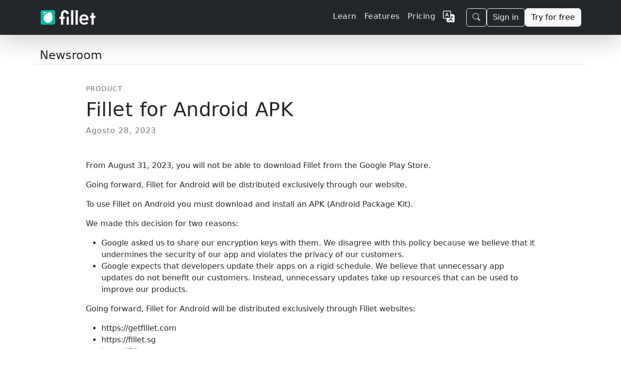

--- FILE ---
content_type: text/html;charset=UTF-8
request_url: https://fillet.jp/ceb/newsroom/3/fillet-for-android-apk-download-play-store
body_size: 8403
content:
<!doctype html>
<html lang="ceb" xmlns="http://www.w3.org/1999/xhtml"
      dir="ltr">

<head>
    <meta charset="utf-8">
    <meta name="viewport" content="width=device-width, initial-scale=1, shrink-to-fit=no">
    
    <title>Fillet</title>
    
    <link rel="stylesheet" href="/css/custom.min.css">
    <link rel="shortcut icon" href="/favicon.ico">
    <!-- Matomo -->
    <script>
        let _paq = window._paq = window._paq || [];
        
        _paq.push(['trackPageView']);
        _paq.push(['enableLinkTracking']);
        (function () {
            const u = "https://getfillet.matomo.cloud/";
            _paq.push(['setTrackerUrl', u + 'matomo.php']);
            _paq.push(['setSiteId', '1']);
            const d = document, g = d.createElement('script'), s = d.getElementsByTagName('script')[0];
            g.type = 'text/javascript';
            g.async = true;
            g.src = u + 'matomo.js';
            s.parentNode.insertBefore(g, s);
        })();
    </script>
    <!-- End Matomo Code -->
</head>
<body>
<svg xmlns="http://www.w3.org/2000/svg" style="display: none;">
    <symbol id="facebook" viewBox="0 0 16 16">
        <path d="M16 8.049c0-4.446-3.582-8.05-8-8.05C3.58 0-.002 3.603-.002 8.05c0 4.017 2.926 7.347 6.75 7.951v-5.625h-2.03V8.05H6.75V6.275c0-2.017 1.195-3.131 3.022-3.131.876 0 1.791.157 1.791.157v1.98h-1.009c-.993 0-1.303.621-1.303 1.258v1.51h2.218l-.354 2.326H9.25V16c3.824-.604 6.75-3.934 6.75-7.951z"></path>
    </symbol>
    <symbol id="instagram" viewBox="0 0 16 16">
        <path d="M8 0C5.829 0 5.556.01 4.703.048 3.85.088 3.269.222 2.76.42a3.917 3.917 0 0 0-1.417.923A3.927 3.927 0 0 0 .42 2.76C.222 3.268.087 3.85.048 4.7.01 5.555 0 5.827 0 8.001c0 2.172.01 2.444.048 3.297.04.852.174 1.433.372 1.942.205.526.478.972.923 1.417.444.445.89.719 1.416.923.51.198 1.09.333 1.942.372C5.555 15.99 5.827 16 8 16s2.444-.01 3.298-.048c.851-.04 1.434-.174 1.943-.372a3.916 3.916 0 0 0 1.416-.923c.445-.445.718-.891.923-1.417.197-.509.332-1.09.372-1.942C15.99 10.445 16 10.173 16 8s-.01-2.445-.048-3.299c-.04-.851-.175-1.433-.372-1.941a3.926 3.926 0 0 0-.923-1.417A3.911 3.911 0 0 0 13.24.42c-.51-.198-1.092-.333-1.943-.372C10.443.01 10.172 0 7.998 0h.003zm-.717 1.442h.718c2.136 0 2.389.007 3.232.046.78.035 1.204.166 1.486.275.373.145.64.319.92.599.28.28.453.546.598.92.11.281.24.705.275 1.485.039.843.047 1.096.047 3.231s-.008 2.389-.047 3.232c-.035.78-.166 1.203-.275 1.485a2.47 2.47 0 0 1-.599.919c-.28.28-.546.453-.92.598-.28.11-.704.24-1.485.276-.843.038-1.096.047-3.232.047s-2.39-.009-3.233-.047c-.78-.036-1.203-.166-1.485-.276a2.478 2.478 0 0 1-.92-.598 2.48 2.48 0 0 1-.6-.92c-.109-.281-.24-.705-.275-1.485-.038-.843-.046-1.096-.046-3.233 0-2.136.008-2.388.046-3.231.036-.78.166-1.204.276-1.486.145-.373.319-.64.599-.92.28-.28.546-.453.92-.598.282-.11.705-.24 1.485-.276.738-.034 1.024-.044 2.515-.045v.002zm4.988 1.328a.96.96 0 1 0 0 1.92.96.96 0 0 0 0-1.92zm-4.27 1.122a4.109 4.109 0 1 0 0 8.217 4.109 4.109 0 0 0 0-8.217zm0 1.441a2.667 2.667 0 1 1 0 5.334 2.667 2.667 0 0 1 0-5.334z"></path>
    </symbol>
    <symbol id="twitter" viewBox="0 0 16 16">
        <path d="M5.026 15c6.038 0 9.341-5.003 9.341-9.334 0-.14 0-.282-.006-.422A6.685 6.685 0 0 0 16 3.542a6.658 6.658 0 0 1-1.889.518 3.301 3.301 0 0 0 1.447-1.817 6.533 6.533 0 0 1-2.087.793A3.286 3.286 0 0 0 7.875 6.03a9.325 9.325 0 0 1-6.767-3.429 3.289 3.289 0 0 0 1.018 4.382A3.323 3.323 0 0 1 .64 6.575v.045a3.288 3.288 0 0 0 2.632 3.218 3.203 3.203 0 0 1-.865.115 3.23 3.23 0 0 1-.614-.057 3.283 3.283 0 0 0 3.067 2.277A6.588 6.588 0 0 1 .78 13.58a6.32 6.32 0 0 1-.78-.045A9.344 9.344 0 0 0 5.026 15z"></path>
    </symbol>
    <symbol id="youtube" viewBox="0 0 16 16">
        <path d="M8.051 1.999h.089c.822.003 4.987.033 6.11.335a2.01 2.01.0 011.415 1.42c.101.38.172.883.22 1.402l.01.104.022.26.008.104c.065.914.073 1.77.074 1.957v.075c-.001.194-.01 1.108-.082 2.06l-.008.105-.009.104c-.05.572-.124 1.14-.235 1.558a2.007 2.007.0 01-1.415 1.42c-1.16.312-5.569.334-6.18.335h-.142c-.309.0-1.587-.006-2.927-.052l-.17-.006-.087-.004-.171-.007-.171-.007c-1.11-.049-2.167-.128-2.654-.26a2.007 2.007.0 01-1.415-1.419c-.111-.417-.185-.986-.235-1.558L.09 9.82.082 9.716A31.4 31.4.0 010 7.68v-.122C.002 7.343.01 6.6.064 5.78l.007-.103.003-.052.008-.104.022-.26.01-.104c.048-.519.119-1.023.22-1.402a2.007 2.007.0 011.415-1.42c.487-.13 1.544-.21 2.654-.26l.17-.007.172-.006.086-.003.171-.007A99.788 99.788.0 017.858 2h.193zM6.4 5.209v4.818l4.157-2.408L6.4 5.209z"/>
    </symbol>
</svg>
<!-- Stripe JS -->
<script async src="https://js.stripe.com/v3/"></script>
<!-- end Stripe JS -->
<nav class="navbar navbar-expand-lg navbar-dark z-3 sticky-top shadow-lg" style="background-color:rgba(33,37,41,0.988);">
    <div class="container">
        <a class="navbar-brand" href="/ceb/">
            <img class="d-inline-block align-middle my-2" alt="fillet_full_logo_white"
                 srcset="
                /images/logo_full.png,
                /images/logo_full_2x.png 2x,
                /images/logo_full_3x.png 3x,
                /images/logo_full_4x.png 4x
                             "
                 src="/images/logo_full.png"
                 height="30">
        </a>
        <!-- Sign in (mobile) -->
        <div class="flex-fill d-lg-none"></div>
        <a class="btn btn-outline-light me-3 d-lg-none" href="https://web.getfillet.com/login">Sign in</a>
        <!-- end Sign in (mobile) -->
        <button aria-controls="navbarSupportedContent" aria-expanded="false" aria-label="Toggle navigation"
                class="navbar-toggler border-0 p-0"
                data-bs-target="#navbarSupportedContent" data-bs-toggle="collapse" type="button">
            <span class="navbar-toggler-icon"></span>
        </button>
        <div class="collapse navbar-collapse flex-grow-1" id="navbarSupportedContent">
            <ul class="navbar-nav ms-auto me-3 mb-2 mb-lg-0 gap-2">
                <!-- Learn -->
                <li class="nav-item">
                    <a class="nav-link text-light letters-spaced" href="/ceb/guides?utm_source=nav">
                        <span>Learn</span>
                    </a>
                </li>
                <!-- end Learn -->
                <!-- Features -->
                <li class="nav-item">
                    <a class="nav-link text-light letters-spaced" href="/ceb/features?utm_source=nav">
                        <span>Features</span>
                    </a>
                </li>
                <!-- end Features -->
                <!-- Pricing -->
                <li class="nav-item">
                    <a class="nav-link text-light letters-spaced" href="/ceb/pricing?utm_source=nav">Pricing</a>
                </li>
                <!-- end Pricing -->
                <!-- Dropdown buttons -->
                <!-- More dropdown -->
                <li class="nav-item dropdown d-none" id="dropdown-more">
                    <a class="nav-link dropdown-toggle" href="#" role="button" data-bs-toggle="dropdown" aria-expanded="false">
                        <span>More</span>
                    </a>
                    <ul class="dropdown-menu dropdown-menu-dark dropdown-menu-lg-end">
                        <li><a class="dropdown-item my-1" href="/ceb/support?utm_source=nav">
                            <svg xmlns="http://www.w3.org/2000/svg" width="1em" height="1em" fill="currentColor" class="bi bi-book me-2" viewBox="0 0 16 16">
                                <path fill-rule="evenodd" d="M1 2.828c.885-.37 2.154-.769 3.388-.893 1.33-.134 2.458.063 3.112.752v9.746c-.935-.53-2.12-.603-3.213-.493-1.18.12-2.37.461-3.287.811V2.828zm7.5-.141c.654-.689 1.782-.886 3.112-.752 1.234.124 2.503.523 3.388.893v9.923c-.918-.35-2.107-.692-3.287-.81-1.094-.111-2.278-.039-3.213.492V2.687zM8 1.783C7.015.936 5.587.81 4.287.94c-1.514.153-3.042.672-3.994 1.105A.5.5 0 0 0 0 2.5v11a.5.5 0 0 0 .707.455c.882-.4 2.303-.881 3.68-1.02 1.409-.142 2.59.087 3.223.877a.5.5 0 0 0 .78 0c.633-.79 1.814-1.019 3.222-.877 1.378.139 2.8.62 3.681 1.02A.5.5 0 0 0 16 13.5v-11a.5.5 0 0 0-.293-.455c-.952-.433-2.48-.952-3.994-1.105C10.413.809 8.985.936 8 1.783z"/>
                            </svg>
                            <span>Support</span>
                        </a></li>
                        <li><a class="dropdown-item my-1" href="/ceb/platforms-and-downloads?utm_source=nav">
                            <svg xmlns="http://www.w3.org/2000/svg" width="1em" height="1em" fill="currentColor" class="bi bi-display me-2" viewBox="0 0 16 16">
                                <path fill-rule="evenodd" d="M0 4s0-2 2-2h12s2 0 2 2v6s0 2-2 2h-4c0 .667.083 1.167.25 1.5H11a.5.5 0 0 1 0 1H5a.5.5 0 0 1 0-1h.75c.167-.333.25-.833.25-1.5H2s-2 0-2-2V4zm1.398-.855a.758.758 0 0 0-.254.302A1.46 1.46 0 0 0 1 4.01V10c0 .325.078.502.145.602.07.105.17.188.302.254a1.464 1.464 0 0 0 .538.143L2.01 11H14c.325 0 .502-.078.602-.145a.758.758 0 0 0 .254-.302 1.464 1.464 0 0 0 .143-.538L15 9.99V4c0-.325-.078-.502-.145-.602a.757.757 0 0 0-.302-.254A1.46 1.46 0 0 0 13.99 3H2c-.325 0-.502.078-.602.145z"/>
                            </svg>
                            <span>Platforms</span></a>
                        </li>
                        <li><a class="dropdown-item my-1" href="/ceb/solutions?utm_source=nav">
                            <svg xmlns="http://www.w3.org/2000/svg" width="1em" height="1em" fill="currentColor" class="bi bi-database me-2" viewBox="0 0 16 16">
                                <path d="M4.318 2.687C5.234 2.271 6.536 2 8 2s2.766.27 3.682.687C12.644 3.125 13 3.627 13 4c0 .374-.356.875-1.318 1.313C10.766 5.729 9.464 6 8 6s-2.766-.27-3.682-.687C3.356 4.875 3 4.373 3 4c0-.374.356-.875 1.318-1.313ZM13 5.698V7c0 .374-.356.875-1.318 1.313C10.766 8.729 9.464 9 8 9s-2.766-.27-3.682-.687C3.356 7.875 3 7.373 3 7V5.698c.271.202.58.378.904.525C4.978 6.711 6.427 7 8 7s3.022-.289 4.096-.777A4.92 4.92 0 0 0 13 5.698ZM14 4c0-1.007-.875-1.755-1.904-2.223C11.022 1.289 9.573 1 8 1s-3.022.289-4.096.777C2.875 2.245 2 2.993 2 4v9c0 1.007.875 1.755 1.904 2.223C4.978 15.71 6.427 16 8 16s3.022-.289 4.096-.777C13.125 14.755 14 14.007 14 13V4Zm-1 4.698V10c0 .374-.356.875-1.318 1.313C10.766 11.729 9.464 12 8 12s-2.766-.27-3.682-.687C3.356 10.875 3 10.373 3 10V8.698c.271.202.58.378.904.525C4.978 9.71 6.427 10 8 10s3.022-.289 4.096-.777A4.92 4.92 0 0 0 13 8.698Zm0 3V13c0 .374-.356.875-1.318 1.313C10.766 14.729 9.464 15 8 15s-2.766-.27-3.682-.687C3.356 13.875 3 13.373 3 13v-1.302c.271.202.58.378.904.525C4.978 12.71 6.427 13 8 13s3.022-.289 4.096-.777c.324-.147.633-.323.904-.525Z"/>
                            </svg>
                            <span>Solutions</span>
                        </a>
                        </li>
                        <li><a class="dropdown-item my-1" href="/ceb/training?utm_source=nav">
                            <svg xmlns="http://www.w3.org/2000/svg" width="1em" height="1em" fill="currentColor" class="bi bi-person-workspace me-2" viewBox="0 0 16 16">
                                <path fill-rule="evenodd" d="M4 16s-1 0-1-1 1-4 5-4 5 3 5 4-1 1-1 1H4Zm4-5.95a2.5 2.5 0 1 0 0-5 2.5 2.5 0 0 0 0 5Z"/>
                                <path d="M2 1a2 2 0 0 0-2 2v9.5A1.5 1.5 0 0 0 1.5 14h.653a5.373 5.373 0 0 1 1.066-2H1V3a1 1 0 0 1 1-1h12a1 1 0 0 1 1 1v9h-2.219c.554.654.89 1.373 1.066 2h.653a1.5 1.5 0 0 0 1.5-1.5V3a2 2 0 0 0-2-2H2Z"/>
                            </svg>
                            <span>Training</span>
                        </a></li>
                        <li><a class="dropdown-item my-1" href="/ceb/customers?utm_source=nav">
                            <svg xmlns="http://www.w3.org/2000/svg" width="1em" height="1em" fill="currentColor" class="bi bi-chat-square-quote me-2" viewBox="0 0 16 16">
                                <path d="M14 1a1 1 0 0 1 1 1v8a1 1 0 0 1-1 1h-2.5a2 2 0 0 0-1.6.8L8 14.333 6.1 11.8a2 2 0 0 0-1.6-.8H2a1 1 0 0 1-1-1V2a1 1 0 0 1 1-1h12zM2 0a2 2 0 0 0-2 2v8a2 2 0 0 0 2 2h2.5a1 1 0 0 1 .8.4l1.9 2.533a1 1 0 0 0 1.6 0l1.9-2.533a1 1 0 0 1 .8-.4H14a2 2 0 0 0 2-2V2a2 2 0 0 0-2-2H2z"/>
                                <path d="M7.066 4.76A1.665 1.665 0 0 0 4 5.668a1.667 1.667 0 0 0 2.561 1.406c-.131.389-.375.804-.777 1.22a.417.417 0 1 0 .6.58c1.486-1.54 1.293-3.214.682-4.112zm4 0A1.665 1.665 0 0 0 8 5.668a1.667 1.667 0 0 0 2.561 1.406c-.131.389-.375.804-.777 1.22a.417.417 0 1 0 .6.58c1.486-1.54 1.293-3.214.682-4.112z"/>
                            </svg>
                            <span>Customers</span>
                        </a></li>
                        <li><a class="dropdown-item my-1" href="/ceb/newsroom?utm_source=nav">
                            <svg xmlns="http://www.w3.org/2000/svg" width="16" height="16" fill="currentColor" class="bi bi-card-text me-2" viewBox="0 0 16 16">
                                <path d="M14.5 3a.5.5 0 0 1 .5.5v9a.5.5 0 0 1-.5.5h-13a.5.5 0 0 1-.5-.5v-9a.5.5 0 0 1 .5-.5zm-13-1A1.5 1.5 0 0 0 0 3.5v9A1.5 1.5 0 0 0 1.5 14h13a1.5 1.5 0 0 0 1.5-1.5v-9A1.5 1.5 0 0 0 14.5 2z"/>
                                <path d="M3 5.5a.5.5 0 0 1 .5-.5h9a.5.5 0 0 1 0 1h-9a.5.5 0 0 1-.5-.5M3 8a.5.5 0 0 1 .5-.5h9a.5.5 0 0 1 0 1h-9A.5.5 0 0 1 3 8m0 2.5a.5.5 0 0 1 .5-.5h6a.5.5 0 0 1 0 1h-6a.5.5 0 0 1-.5-.5"/>
                            </svg>
                            <span>Newsroom</span>
                        </a></li>
                        <li><a class="dropdown-item my-1" href="/ceb/quick-start-guide?utm_source=nav">
                            <svg xmlns="http://www.w3.org/2000/svg" width="16" height="16" fill="currentColor" class="bi bi-lightbulb me-2" viewBox="0 0 16 16">
                                <path d="M2 6a6 6 0 1 1 10.174 4.31c-.203.196-.359.4-.453.619l-.762 1.769A.5.5 0 0 1 10.5 13a.5.5 0 0 1 0 1 .5.5 0 0 1 0 1l-.224.447a1 1 0 0 1-.894.553H6.618a1 1 0 0 1-.894-.553L5.5 15a.5.5 0 0 1 0-1 .5.5 0 0 1 0-1 .5.5 0 0 1-.46-.302l-.761-1.77a1.964 1.964 0 0 0-.453-.618A5.984 5.984 0 0 1 2 6zm6-5a5 5 0 0 0-3.479 8.592c.263.254.514.564.676.941L5.83 12h4.342l.632-1.467c.162-.377.413-.687.676-.941A5 5 0 0 0 8 1z"/>
                            </svg>
                            <span>Quick Start Guide</span>
                        </a></li>
                    </ul>
                </li>
                <!-- end More dropdown -->
                <!-- end Dropdown buttons -->
                <!-- Register -->
                <li class="nav-item d-none">
                    <a class="nav-link" href="https://web.getfillet.com/register?utm_source=nav">Register</a>
                </li>
                <!-- end Register -->
                <!-- Language switcher -->
                <li class="nav-item">
                    <a class="nav-link" href="/?utm_source=nav">
                        <svg xmlns="http://www.w3.org/2000/svg" width="1.5em" height="1.5em" fill="currentColor" class="bi bi-translate text-light" viewBox="0 0 16 16">
                            <path fill-rule="evenodd" d="M4.545 6.714 4.11 8H3l1.862-5h1.284L8 8H6.833l-.435-1.286H4.545zm1.634-.736L5.5 3.956h-.049l-.679 2.022H6.18z"/>
                            <path d="M0 2a2 2 0 0 1 2-2h7a2 2 0 0 1 2 2v3h3a2 2 0 0 1 2 2v7a2 2 0 0 1-2 2H7a2 2 0 0 1-2-2v-3H2a2 2 0 0 1-2-2V2zm2-1a1 1 0 0 0-1 1v7a1 1 0 0 0 1 1h7a1 1 0 0 0 1-1V2a1 1 0 0 0-1-1H2zm7.138 9.995c.193.301.402.583.63.846-.748.575-1.673 1.001-2.768 1.292.178.217.451.635.555.867 1.125-.359 2.08-.844 2.886-1.494.777.665 1.739 1.165 2.93 1.472.133-.254.414-.673.629-.89-1.125-.253-2.057-.694-2.82-1.284.681-.747 1.222-1.651 1.621-2.757H14V8h-3v1.047h.765c-.318.844-.74 1.546-1.272 2.13a6.066 6.066 0 0 1-.415-.492 1.988 1.988 0 0 1-.94.31z"/>
                        </svg>
                    </a>
                </li>
                <!-- end Language switcher -->
            </ul>

            <!-- START NEW BUTTON GROUP WRAPPER -->
            <div class="d-flex align-items-center gap-2">
                <!-- Search Button (MOVED HERE) -->
                <button
                        class="btn btn-outline-light"
                        type="button"
                        data-bs-toggle="modal"
                        data-bs-target="#site-search-modal">
                    <svg xmlns="http://www.w3.org/2000/svg" width="16" height="16" fill="currentColor" class="bi bi-search" viewBox="0 0 16 16">
                        <path d="M11.742 10.344a6.5 6.5 0 1 0-1.397 1.398h-.001q.044.06.098.115l3.85 3.85a1 1 0 0 0 1.415-1.414l-3.85-3.85a1 1 0 0 0-.115-.1zM12 6.5a5.5 5.5 0 1 1-11 0 5.5 5.5 0 0 1 11 0"/>
                    </svg>
                </button>

                <!-- Sign in (Desktop) -->
                <a class="btn btn-outline-light" href="https://web.getfillet.com/login">Sign in</a>

                <!-- Try for free -->
                <a class="btn btn-light" href="/ceb/get-started?utm_source=navbar">Try for free</a>
            </div>
            <!-- END NEW BUTTON GROUP WRAPPER -->

        </div>
    </div>
</nav>
<!-- Content -->
<div id="content">
    <svg xmlns="http://www.w3.org/2000/svg" style="display: none;">
        <symbol id="chevron-right" viewBox="0 0 16 16">
            <path fill-rule="evenodd"
                  d="M4.646 1.646a.5.5 0 0 1 .708 0l6 6a.5.5 0 0 1 0 .708l-6 6a.5.5 0 0 1-.708-.708L10.293 8 4.646 2.354a.5.5 0 0 1 0-.708z"></path>
        </symbol>
        <symbol id="chevron-down" viewBox="0 0 16 16">
            <path fill-rule="evenodd"
                  d="M1.646 4.646a.5.5 0 0 1 .708 0L8 10.293l5.646-5.647a.5.5 0 0 1 .708.708l-6 6a.5.5 0 0 1-.708 0l-6-6a.5.5 0 0 1 0-.708z"></path>
        </symbol>
    </svg>
    <main>
        <!-- Secondary nav -->
        <div class="container z-2 sticky-top">
            <div class="row justify-content-center py-4" style="background-color:rgba(255,255,255,0.96);">
                <header class="d-flex align-items-center border-bottom">
                    <a href="/ceb/newsroom"
                       class="d-flex align-items-center text-dark text-decoration-none">
                        <span class="fs-4">Newsroom</span>
                    </a>
                </header>
            </div>
        </div>
        <!-- end Secondary nav -->
        <!-- FAQ section -->
        <div class="container">
            <div class="row py-3 justify-content-center pb-5">
                <div class="col col-xl-10">
                    <!-- Page title and subtitle-->
                    <div class="mb-5">
                        <p class="small text-secondary mb-2"
                           style="font-weight:500; letter-spacing:1px; text-transform:uppercase;">Product</p>
                        <h1 class="mb-2" style="letter-spacing:0.5px;">Fillet for Android APK
                        </h1>
                        <p class="text-secondary" style="font-weight:500; letter-spacing:1px;">Agosto 28, 2023</p>
                    </div>
                    <!-- end Page title and subtitle -->
                    <!-- Body -->
                    <div class="mb-3">
                        <p>From August 31, 2023, you will not be able to download Fillet from the Google Play Store.
                        </p>
                        <p>Going forward, Fillet for Android will be distributed exclusively through our website.
                        </p>
                        <p>To use Fillet on Android you must download and install an APK (Android Package Kit).
                        </p>
                        <p>We made this decision for two reasons:
                        </p>
                        <ul>
                            <li>Google asked us to share our encryption keys with them. We disagree with this policy because we believe that it undermines the security of our app and violates the privacy of our customers.
                            </li>
                            <li>Google expects that developers update their apps on a rigid schedule. We believe that unnecessary app updates do not benefit our customers. Instead, unnecessary updates take up resources that can be used to improve our products.
                            </li>
                        </ul>
                        <p>Going forward, Fillet for Android will be distributed exclusively through Fillet websites:
                        </p>
                        <ul>
                            <li>https://getfillet.com</li>
                            <li>https://fillet.sg</li>
                            <li>https://fillet.com.sg</li>
                            <li>https://fillet.jp</li>
                        </ul>
                        <p>To use Fillet on Android, download and install the Fillet APK (Android Package Kit).</p>
                    </div>
                </div>
            </div>
        </div>
        <!-- end FAQ section -->
    </main>
</div>
<!-- Footer -->
<div class="container-fluid bg-dark text-light">
    <div class="container">
        <footer class="py-5">
            <div class="row gy-3">
                <div class="col-12 col-sm-6">
                    <h5>Fillet Site Map</h5>
                    <ul class="nav flex-column">
                        <!-- Home -->
                        <li class="nav-item mb-2"><a href="/ceb/" class="nav-link p-0 text-light">Home</a></li>
                        <!-- Documentation -->
                        <li class="nav-item mb-2"><a href="/ceb/documentation" class="nav-link p-0 text-light">Documentation</a></li>
                        <!-- Features -->
                        <li class="nav-item mb-2"><a href="/ceb/features" class="nav-link p-0 text-light">Features</a></li>
                        <!-- Pricing -->
                        <li class="nav-item mb-2"><a href="/ceb/pricing?utm_source=sitemap" class="nav-link p-0 text-light">Pricing</a></li>
                        <!-- Guides -->
                        <li class="nav-item mb-2"><a href="/ceb/guides" class="nav-link p-0 text-light">Guides</a></li>
                        <!-- end Guides -->
                        <!-- Training -->
                        <li class="nav-item mb-2"><a href="/ceb/training" class="nav-link p-0 text-light">Training</a></li>
                        <!-- Customers -->
                        <li class="nav-item mb-2"><a href="/ceb/customers" class="nav-link p-0 text-light">Customers</a></li>
                        <!-- end Customers -->
                        <!-- Newsroom -->
                        <li class="nav-item mb-2"><a href="/ceb/newsroom" class="nav-link p-0 text-light">Newsroom</a></li>
                        <!-- end Newsroom -->
                        <!-- Support -->
                        <li class="nav-item mb-2"><a href="/ceb/support" class="nav-link p-0 text-light">Support</a></li>
                        <!-- end Support -->
                        <!-- Platforms -->
                        <li class="d-none nav-item mb-2"><a href="/ceb/platforms-and-downloads" class="nav-link p-0 text-light">Download</a></li>
                        <!-- end Platforms -->
                    </ul>
                </div>
                <div class="col-12 col-sm-6">
                    <div class="col text-center">
                        <div class=mb-4>
                            <a href="https://itunes.apple.com/app/apple-store/id696313628?pt=572677&amp;ct=W5&amp;mt=8"
                               target=_blank><img height=100 style=padding:19px alt="Download on the App Store"
                                                  src=/images/AppStore/Download_on_the_App_Store_Badge_US-UK_RGB_blk_092917.svg></a>
                        </div>
                        <h5>Android APK</h5>
                        <a class="btn btn-outline-light mb-2"
                           href=https://android.getfillet.com/0.0.43/Fillet.apk
                           target=_blank>
                            <span>Download&nbsp;now</span>
                        </a>
                        <p class="small mb-2 text-light">Version 0.0.43</p>
                        <a href="/ceb/newsroom/3/fillet-for-android-apk-download-play-store"
                           class="text-light small">What is an APK?</a>
                    </div>
                </div>
            </div>
            <div class="d-flex justify-content-between py-4 my-4 border-top">
                <small class="text-light">Copyright &copy; 2026 Cityredbird Location Services Ltd. All rights reserved.</small>
                <ul class="list-unstyled d-flex">
                    <li class="ms-3">
                        <a class="link-light"
                           href=https://twitter.com/getfillet
                           target=_blank>
                            <svg class="bi" width="24" height="24">
                                <use xlink:href="#twitter"></use>
                            </svg>
                        </a>
                    </li>
                    <li class="ms-3">
                        <a class="link-light"
                           href=https://instagram.com/getfillet
                           target=_blank>
                            <svg class="bi" width="24" height="24">
                                <use xlink:href="#instagram"></use>
                            </svg>
                        </a>
                    </li>
                    <li class="ms-3">
                        <a class="link-light"
                           href=https://facebook.com/getfillet
                           target=_blank>
                            <svg class="bi" width="24" height="24">
                                <use xlink:href="#facebook"></use>
                            </svg>
                        </a>
                    </li>
                    <li class="ms-3">
                        <a class="link-light"
                           href=https://www.youtube.com/channel/UCsZq3KCQ6KeGwMbn9Y4b37Q
                           target=_blank>
                            <svg class="bi" width="24" height="24">
                                <use xlink:href="#youtube"></use>
                            </svg>
                        </a>
                    </li>
                </ul>
            </div>
        </footer>
    </div>
</div>
<!-- Bootstrap JavaScript plugins -->
<script src="/js/popper.min.js"></script>
<script src="/js/bootstrap.min.js"></script>

<!-- [sageWilliams] Site Search Modal -->
<div
        class="modal fade"
        id="site-search-modal"
        tabindex="-1"
        aria-labelledby="site-search-modal-label"
        aria-hidden="true"
>
    <!-- [sageWilliams] Site Search Modal -->
    <div class="modal-dialog modal-dialog-scrollable">
        <div class="modal-content">
            <!-- This is the new modal-header -->
            <div class="modal-header border-0">
                <!-- The search input now lives inside the modal -->
                <input
                        id="site-search-input"
                        class="form-control form-control-lg"
                        type="search"
                        placeholder="Search" aria-label="Search"
                />
            </div>
            <div class="modal-body">
                <!-- Container for filter pills -->
                <ul id="search-filter-container" class="nav nav-pills mb-3">
                    <!-- Filter pills will be dynamically inserted here by JavaScript -->
                </ul>
                <!-- Container for search results -->
                <ul id="search-results-list" class="list-group">
                    <!-- [sageWilliams] New container for i18n guidance, rendered by Thymeleaf -->
                    <div id="i18n-guidance-message" class="d-none">
                        <div class="p-3 text-center letters-spaced">
                            <a href="/ceb/learn/?source=global_site_search"
                               class="text-decoration-none d-block text-body">
                                <h4 class="mb-2 fw-bold">Coming soon!</h4>
                                <p>This function will be available shortly. For now, please use Search in the Learn portal.</p>
                            </a>
                            <a href="/ceb/learn/?source=global_site_search_button"
                            class="btn btn-outline-primary">
                                <span>Product documentation</span>
                            </a>
                        </div>
                    </div>
                    <!-- [sageWilliams] End of new container -->

                    <!-- Search results will be dynamically inserted here by JavaScript -->
                </ul>
            </div>
        </div>
    </div>

    <!-- Add this hidden "data island" for filter translations -->
    <div id="search-filter-translations" class="d-none">
        <span data-key="All">All</span>
        <span data-key="Featured">Featured</span>
        <span data-key="Documentation">Documentation</span>
    </div>
    <!-- End of data island -->

    <!-- end of [sageWilliams] Site Search Modal -->
</div>
<!-- [sageWilliams] End Site Search Modal -->
<!-- [sageWilliams] Add Search Libraries -->
<!-- Lunr.js Core Library from CDN -->
<script src="https://unpkg.com/lunr/lunr.min.js"></script>
<!-- Our Custom Search Logic -->
<script src="/js/site-search.js"></script>
<!-- [sageWilliams] End Search Libraries -->
<!-- The first line pulls the lightweight Lunr.js library directly from a fast, public Content Delivery Network (CDN).-->
<!-- The second line uses the correct Thymeleaf syntax `th:src="@{...}"` to safely link to the `site-search.js` file you just created.-->
</body>
</html>
